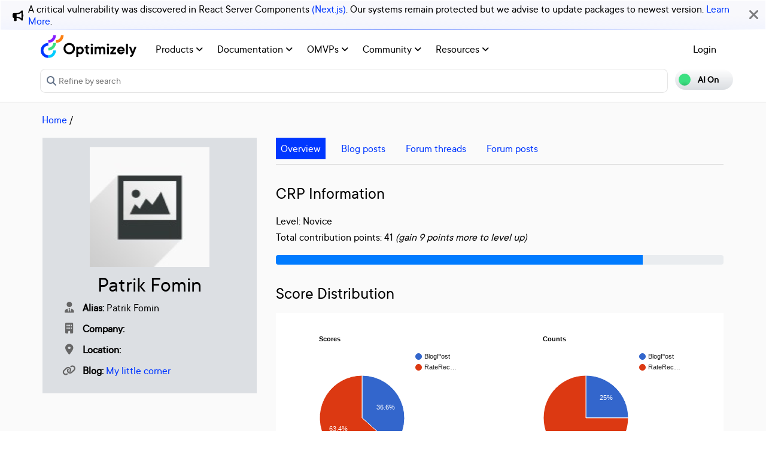

--- FILE ---
content_type: application/javascript; charset=utf-8
request_url: https://cloud.google.com/ai/gen-app-builder/client?hl=en_US
body_size: 5827
content:
if (!window["WIZ_gab_global_data"]) {window["WIZ_gab_global_data"] = {'zkAi6d': 'https:\/\/cloud.google.com\/ai\/gen-app-builder\/_\/UcsWidgetUi','axVgKc': 'https:\/\/www.gstatic.com\/_\/mss\/boq-cloud-ai-ucs\/_\/js\/k\x3dboq-cloud-ai-ucs.UcsWidgetUi.en_US.PcPADfybBxQ.2021.O\/am\x3dAAST\/d\x3d1\/rs\x3dAAj4Nmzmsf_l8VAGNogFgOnYTxmEQ7vafg\/m\x3dbootstrap_module,ucs_widget_module,xlite_module','CD1P0b': "[base64]\/nFRgAOgZyUDhtbWMSDwiW7ucVGAA6BlIxQlRZZRIPCIbN5BUYAToGYTVSZ3BjEg8I\/[base64]\/OIVGAE6BnVlc2NLYhIPCNjl5BUYAToGQnkyckJkEg8I88bkFRgBOgZHRFNjVmQSDwj1teUVGAE6BnZMOTN1YxIPCMOX5hUYAToGU1RVODhjEg8I\/[base64]\/oFSoAOgZxOHh1emUSDwiN2uUVGAE6BnJlWUNmZBIPCPmQ5BUYAToGWUVjbjdiElcIs4\/nFSpIaHR0cHM6Ly9zdXBwb3J0Lmdvb2dsZS5jb20vY2xvdWQvY29udGFjdC9hZ2VudHNwYWNlX2JpbGxpbmdfdGVjaF9zdXBwb3J0OgZZUTdaS2QSDwjZs+UVGAE6BndDbGVIZBIPCOmR5hUYAToGcDE3Uk1jEg8I6cHkFRgBOgZaZUFGdmMSGAjh5eYVEP\/\/\/\/\/\/\/\/\/\/\/wE6BkloVjJlYhIPCKjn5BUYADoGdHJ1Q2piEg8I2\/3lFRgAOgZZb3l5RmMSDgjIpOcVGAE6BXlYREZwEg8IvIrmFRgBOgZCdVBQa2ISDwiu\/[base64]\/[base64]\/[base64]\/eMVGAE6Bm5zMTJ4YhIPCMOm5xUYAToGbjRaR2pkEg8I1bfnFRgBOgZEeVdKSGYSDwjHmeYVGAA6BnNpZ2s2ZBIPCN+\/[base64]\/[base64]\/Q5xUYADoGY2Y1SmxmEg8I9pbnFRgBOgZqUTBidGYSDwjBweYVKgA6Bmk3YUFBZBIPCPS55RUYAToGZHFsanJjEg8IhKjlFRgAOgZIQXFHV2MSDwjXkOcVGAA6BnhwcDBxZhIPCPzI5hUYAToGamtjU1piEg8Ik9\/[base64]\/+UVGAE6BVdvVkpHEg8IyvfjFRgAOgZTVVdtU2ISJgj+kegVKhdnZW1pbmktYnVzaW5lc3Mtc3VwcG9ydDoGbzFOdjNiEg8Ir\/[base64]\/pOYVGAE6BmRmSnZaZRIPCI2L5RUqADoGSFUxcnNjEg8I\/bboFRgAOgZnTUNoUWQSDgjEqugVGAA6BU9xaXFTEg8I2qfoFRgAOgZjV3VmQ2USDwiN5uUVGAE6BmxNR2laYxIOCML\/5hUYAToFRVk0enYSDgiU\/OUVGAE6BU5wNHIxEg8I1\/[base64]\/OYVGAA6BUQ1VGRIEg8I74DmFRgAOgZjNllhcWYSDwiiuOgVGAA6Bk5iOWp3ZhIPCPT\/[base64]\/9LnFRgAOgVCVHNwSRIPCJGN5RUYADoGcXJMZEhiEg8Iq73oFRgBOgZxWGFSVmQSDwjUpOcVGAE6Bkxpc1h4ZBIPCMbD5RUYADoGTWVwWWxkEg8IkoPmFRgBOgZXRXE5WmMSDwi\/2+UVGAA6BkNjTDJ4ZhIPCLX\/5xUYADoGWW5GcmhiEkYIx5\/[base64]\/[base64]\/mFRgAOgZBaHhXN2USDgiMyeUVGAE6BXB3a3dFEg0I9qjrFRgBOgRQMDA5Eg8IkO\/[base64]\/[base64]",}; const s = document.createElement("script"); s.src = "https:\/\/www.gstatic.com\/_\/mss\/boq-cloud-ai-ucs\/_\/js\/k\x3dboq-cloud-ai-ucs.UcsWidgetUi.en_US.PcPADfybBxQ.2021.O\/am\x3dAAST\/d\x3d1\/rs\x3dAAj4Nmzmsf_l8VAGNogFgOnYTxmEQ7vafg\/m\x3dbootstrap_module,ucs_widget_module,xlite_module"; s.async = true; s.crossorigin = "anonymous"; document.head.appendChild(s);} 